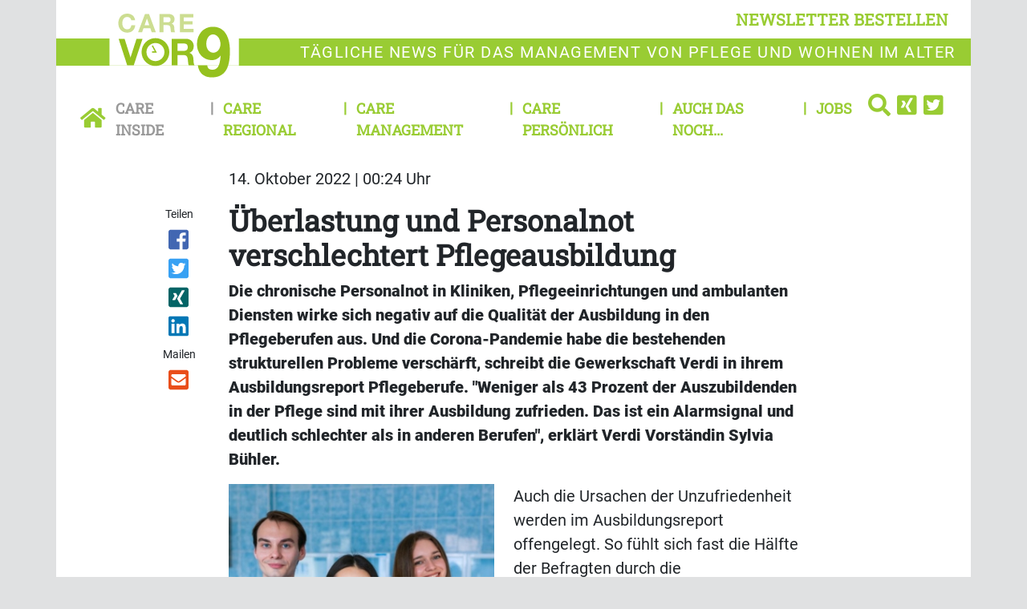

--- FILE ---
content_type: text/html; charset=UTF-8
request_url: https://www.carevor9.de/care-inside/ueberlastung-und-personalnot-verschlechtert-pflegeausbildung
body_size: 9727
content:
<!DOCTYPE html>
<html class="no-js" lang="de-DE">
            <head>
                                <meta http-equiv="X-UA-Compatible" content="IE=edge,chrome=1">
    <meta name="viewport" content="width=device-width, initial-scale=1.0">
            
<title>
        Überlastung und Personalnot verschlechtert Pflegeausbildung | Care Inside
    </title>



<link rel="canonical" href="https://www.carevor9.de/care-inside/ueberlastung-und-personalnot-verschlechtert-pflegeausbildung">

        <link rel="alternate" type="application/atom+xml" title="Atom feed" href="https://www.carevor9.de/view/rss/186168">

                <script type="application/ld+json">{"@context":"http:\/\/schema.org","@type":"Article","author":{"@type":"Organization","logo":{"@type":"ImageObject","url":"https:\/\/www.carevor9.de\/bundles\/newsmakerfrontend\/images\/logo_care.png"},"name":"Care Vor9"},"dateCreated":"2022-10-14T00:24:41+02:00","dateModified":"2022-10-13T16:32:38+02:00","datePublished":"2022-10-14T00:24:41+02:00","headline":"\u00dcberlastung und Personalnot verschlechtert Pflegeausbildung","isAccessibleForFree":true,"publisher":{"@type":"Organization","logo":{"@type":"ImageObject","url":"https:\/\/www.carevor9.de\/bundles\/newsmakerfrontend\/images\/logo_care.png"},"name":"Care Vor9"},"image":"https:\/\/www.carevor9.de\/var\/site\/storage\/images\/7\/7\/2\/7\/1947277-1-ger-DE\/Pflege Azubis Foto iStock Andrei Orlov.jpg","mainEntityOfPage":{"@type":"WebPage","@id":"https:\/\/www.carevor9.de\/care-inside\/ueberlastung-und-personalnot-verschlechtert-pflegeausbildung","breadcrumb":{"@type":"BreadcrumbList","itemListElement":[{"@type":"ListItem","item":{"@type":"WebPage","@id":"https:\/\/www.carevor9.de\/","name":"Care vor9"},"position":1},{"@type":"ListItem","item":{"@type":"WebPage","@id":"https:\/\/www.carevor9.de\/care-inside","name":"Care Inside"},"position":2},{"@type":"ListItem","item":{"@type":"WebPage","@id":"https:\/\/www.carevor9.de\/care-inside\/ueberlastung-und-personalnot-verschlechtert-pflegeausbildung","name":"2022-10-14 \u00dcberlastung und Personalnot verschlechtert Pflegeausbildung"},"position":3}],"itemListOrder":"Ascending","numberOfItems":3},"image":"https:\/\/www.carevor9.de\/var\/site\/storage\/images\/7\/7\/2\/7\/1947277-1-ger-DE\/Pflege Azubis Foto iStock Andrei Orlov.jpg","name":"\u00dcberlastung und Personalnot verschlechtert Pflegeausbildung","url":"https:\/\/www.carevor9.de\/care-inside\/ueberlastung-und-personalnot-verschlechtert-pflegeausbildung"},"name":"\u00dcberlastung und Personalnot verschlechtert Pflegeausbildung","url":"https:\/\/www.carevor9.de\/care-inside\/ueberlastung-und-personalnot-verschlechtert-pflegeausbildung"}</script>
    
    <link rel="shortcut icon" type="image/png" href="/assets/build/frontend_bundle/icons/carevor9_favicon.44d1ce35.png"/>

    <link rel="apple-touch-icon" type="image/png" href="/assets/build/frontend_bundle/icons/apple-touch-icon.8a6eb810.png"/>

        <script src="/assets/build/care_frontend.52566150.js" defer></script>

                        <link rel="stylesheet" href="https://cdn.consentmanager.net/delivery/cmp.min.css" />
    
    <link rel="stylesheet" href="/assets/build/care_frontend.857d25de.css">

    <script type="text/plain" data-cmp-vendor="s1409" class="cmplazyload" data-cmp-src="https://www.google.com/recaptcha/api.js" async defer></script>

    <script>
    window.dataLayer = window.dataLayer || [];
            window.dataLayer.push({"Author":"Frank Winter","ContentType":"article","ParentCategory":"Care Inside","LoggedIn":"no","PublishYear":"2022","PublishMonth":"10","PublishDay":"14","tagAttributes":["data-cmp-vendor=s905,s26","type=text\/plain","class=cmplazyload"]});
    </script>

    
<!-- Google Tag Manager  -->
<script data-cmp-vendor=s905,s26 type=text/plain class=cmplazyload>(function(w,d,s,l,i){w[l]=w[l]||[];w[l].push({'gtm.start':
        new Date().getTime(),event:'gtm.js'});var f=d.getElementsByTagName(s)[0],
        j=d.createElement(s),dl=l!='dataLayer'?'&l='+l:'';j.async=true;j.src=
        'https://www.googletagmanager.com/gtm.js?id='+i+dl;f.parentNode.insertBefore(j,f);
    })(window,document,'script','dataLayer','GTM-MZS2QBQ');</script>
<!-- End Google Tag Manager -->


                    </head>
                <body data-location_id="186168" class="bg-secondary">
                                                                                                    
    <script>window.gdprAppliesGlobally=true;if(!("cmp_id" in window)||window.cmp_id<1){window.cmp_id=0}if(!("cmp_cdid" in window)){window.cmp_cdid="e673fed9a5c4"}if(!("cmp_params" in window)){window.cmp_params=""}if(!("cmp_host" in window)){window.cmp_host="c.delivery.consentmanager.net"}if(!("cmp_cdn" in window)){window.cmp_cdn="cdn.consentmanager.net"}if(!("cmp_proto" in window)){window.cmp_proto="https:"}if(!("cmp_codesrc" in window)){window.cmp_codesrc="1"}window.cmp_getsupportedLangs=function(){var b=["DE","EN","FR","IT","NO","DA","FI","ES","PT","RO","BG","ET","EL","GA","HR","LV","LT","MT","NL","PL","SV","SK","SL","CS","HU","RU","SR","ZH","TR","UK","AR","BS"];if("cmp_customlanguages" in window){for(var a=0;a<window.cmp_customlanguages.length;a++){b.push(window.cmp_customlanguages[a].l.toUpperCase())}}return b};window.cmp_getRTLLangs=function(){var a=["AR"];if("cmp_customlanguages" in window){for(var b=0;b<window.cmp_customlanguages.length;b++){if("r" in window.cmp_customlanguages[b]&&window.cmp_customlanguages[b].r){a.push(window.cmp_customlanguages[b].l)}}}return a};window.cmp_getlang=function(j){if(typeof(j)!="boolean"){j=true}if(j&&typeof(cmp_getlang.usedlang)=="string"&&cmp_getlang.usedlang!==""){return cmp_getlang.usedlang}var g=window.cmp_getsupportedLangs();var c=[];var f=location.hash;var e=location.search;var a="languages" in navigator?navigator.languages:[];if(f.indexOf("cmplang=")!=-1){c.push(f.substr(f.indexOf("cmplang=")+8,2).toUpperCase())}else{if(e.indexOf("cmplang=")!=-1){c.push(e.substr(e.indexOf("cmplang=")+8,2).toUpperCase())}else{if("cmp_setlang" in window&&window.cmp_setlang!=""){c.push(window.cmp_setlang.toUpperCase())}else{if(a.length>0){for(var d=0;d<a.length;d++){c.push(a[d])}}}}}if("language" in navigator){c.push(navigator.language)}if("userLanguage" in navigator){c.push(navigator.userLanguage)}var h="";for(var d=0;d<c.length;d++){var b=c[d].toUpperCase();if(g.indexOf(b)!=-1){h=b;break}if(b.indexOf("-")!=-1){b=b.substr(0,2)}if(g.indexOf(b)!=-1){h=b;break}}if(h==""&&typeof(cmp_getlang.defaultlang)=="string"&&cmp_getlang.defaultlang!==""){return cmp_getlang.defaultlang}else{if(h==""){h="EN"}}h=h.toUpperCase();return h};(function(){var u=document;var v=u.getElementsByTagName;var h=window;var o="";var b="_en";if("cmp_getlang" in h){o=h.cmp_getlang().toLowerCase();if("cmp_customlanguages" in h){for(var q=0;q<h.cmp_customlanguages.length;q++){if(h.cmp_customlanguages[q].l.toUpperCase()==o.toUpperCase()){o="en";break}}}b="_"+o}function x(i,e){var w="";i+="=";var s=i.length;var d=location;if(d.hash.indexOf(i)!=-1){w=d.hash.substr(d.hash.indexOf(i)+s,9999)}else{if(d.search.indexOf(i)!=-1){w=d.search.substr(d.search.indexOf(i)+s,9999)}else{return e}}if(w.indexOf("&")!=-1){w=w.substr(0,w.indexOf("&"))}return w}var k=("cmp_proto" in h)?h.cmp_proto:"https:";if(k!="http:"&&k!="https:"){k="https:"}var g=("cmp_ref" in h)?h.cmp_ref:location.href;var j=u.createElement("script");j.setAttribute("data-cmp-ab","1");var c=x("cmpdesign","cmp_design" in h?h.cmp_design:"");var f=x("cmpregulationkey","cmp_regulationkey" in h?h.cmp_regulationkey:"");var r=x("cmpgppkey","cmp_gppkey" in h?h.cmp_gppkey:"");var n=x("cmpatt","cmp_att" in h?h.cmp_att:"");j.src=k+"//"+h.cmp_host+"/delivery/cmp.php?"+("cmp_id" in h&&h.cmp_id>0?"id="+h.cmp_id:"")+("cmp_cdid" in h?"&cdid="+h.cmp_cdid:"")+"&h="+encodeURIComponent(g)+(c!=""?"&cmpdesign="+encodeURIComponent(c):"")+(f!=""?"&cmpregulationkey="+encodeURIComponent(f):"")+(r!=""?"&cmpgppkey="+encodeURIComponent(r):"")+(n!=""?"&cmpatt="+encodeURIComponent(n):"")+("cmp_params" in h?"&"+h.cmp_params:"")+(u.cookie.length>0?"&__cmpfcc=1":"")+"&l="+o.toLowerCase()+"&o="+(new Date()).getTime();j.type="text/javascript";j.async=true;if(u.currentScript&&u.currentScript.parentElement){u.currentScript.parentElement.appendChild(j)}else{if(u.body){u.body.appendChild(j)}else{var t=v("body");if(t.length==0){t=v("div")}if(t.length==0){t=v("span")}if(t.length==0){t=v("ins")}if(t.length==0){t=v("script")}if(t.length==0){t=v("head")}if(t.length>0){t[0].appendChild(j)}}}var m="js";var p=x("cmpdebugunminimized","cmpdebugunminimized" in h?h.cmpdebugunminimized:0)>0?"":".min";var a=x("cmpdebugcoverage","cmp_debugcoverage" in h?h.cmp_debugcoverage:"");if(a=="1"){m="instrumented";p=""}var j=u.createElement("script");j.src=k+"//"+h.cmp_cdn+"/delivery/"+m+"/cmp"+b+p+".js";j.type="text/javascript";j.setAttribute("data-cmp-ab","1");j.async=true;if(u.currentScript&&u.currentScript.parentElement){u.currentScript.parentElement.appendChild(j)}else{if(u.body){u.body.appendChild(j)}else{var t=v("body");if(t.length==0){t=v("div")}if(t.length==0){t=v("span")}if(t.length==0){t=v("ins")}if(t.length==0){t=v("script")}if(t.length==0){t=v("head")}if(t.length>0){t[0].appendChild(j)}}}})();window.cmp_addFrame=function(b){if(!window.frames[b]){if(document.body){var a=document.createElement("iframe");a.style.cssText="display:none";if("cmp_cdn" in window&&"cmp_ultrablocking" in window&&window.cmp_ultrablocking>0){a.src="//"+window.cmp_cdn+"/delivery/empty.html"}a.name=b;document.body.appendChild(a)}else{window.setTimeout(window.cmp_addFrame,10,b)}}};window.cmp_rc=function(h){var b=document.cookie;var f="";var d=0;while(b!=""&&d<100){d++;while(b.substr(0,1)==" "){b=b.substr(1,b.length)}var g=b.substring(0,b.indexOf("="));if(b.indexOf(";")!=-1){var c=b.substring(b.indexOf("=")+1,b.indexOf(";"))}else{var c=b.substr(b.indexOf("=")+1,b.length)}if(h==g){f=c}var e=b.indexOf(";")+1;if(e==0){e=b.length}b=b.substring(e,b.length)}return(f)};window.cmp_stub=function(){var a=arguments;__cmp.a=__cmp.a||[];if(!a.length){return __cmp.a}else{if(a[0]==="ping"){if(a[1]===2){a[2]({gdprApplies:gdprAppliesGlobally,cmpLoaded:false,cmpStatus:"stub",displayStatus:"hidden",apiVersion:"2.0",cmpId:31},true)}else{a[2](false,true)}}else{if(a[0]==="getUSPData"){a[2]({version:1,uspString:window.cmp_rc("")},true)}else{if(a[0]==="getTCData"){__cmp.a.push([].slice.apply(a))}else{if(a[0]==="addEventListener"||a[0]==="removeEventListener"){__cmp.a.push([].slice.apply(a))}else{if(a.length==4&&a[3]===false){a[2]({},false)}else{__cmp.a.push([].slice.apply(a))}}}}}}};window.cmp_gpp_ping=function(){return{gppVersion:"1.0",cmpStatus:"stub",cmpDisplayStatus:"hidden",supportedAPIs:["tcfca","usnat","usca","usva","usco","usut","usct"],cmpId:31}};window.cmp_gppstub=function(){var a=arguments;__gpp.q=__gpp.q||[];if(!a.length){return __gpp.q}var g=a[0];var f=a.length>1?a[1]:null;var e=a.length>2?a[2]:null;if(g==="ping"){return window.cmp_gpp_ping()}else{if(g==="addEventListener"){__gpp.e=__gpp.e||[];if(!("lastId" in __gpp)){__gpp.lastId=0}__gpp.lastId++;var c=__gpp.lastId;__gpp.e.push({id:c,callback:f});return{eventName:"listenerRegistered",listenerId:c,data:true,pingData:window.cmp_gpp_ping()}}else{if(g==="removeEventListener"){var h=false;__gpp.e=__gpp.e||[];for(var d=0;d<__gpp.e.length;d++){if(__gpp.e[d].id==e){__gpp.e[d].splice(d,1);h=true;break}}return{eventName:"listenerRemoved",listenerId:e,data:h,pingData:window.cmp_gpp_ping()}}else{if(g==="getGPPData"){return{sectionId:3,gppVersion:1,sectionList:[],applicableSections:[0],gppString:"",pingData:window.cmp_gpp_ping()}}else{if(g==="hasSection"||g==="getSection"||g==="getField"){return null}else{__gpp.q.push([].slice.apply(a))}}}}}};window.cmp_msghandler=function(d){var a=typeof d.data==="string";try{var c=a?JSON.parse(d.data):d.data}catch(f){var c=null}if(typeof(c)==="object"&&c!==null&&"__cmpCall" in c){var b=c.__cmpCall;window.__cmp(b.command,b.parameter,function(h,g){var e={__cmpReturn:{returnValue:h,success:g,callId:b.callId}};d.source.postMessage(a?JSON.stringify(e):e,"*")})}if(typeof(c)==="object"&&c!==null&&"__uspapiCall" in c){var b=c.__uspapiCall;window.__uspapi(b.command,b.version,function(h,g){var e={__uspapiReturn:{returnValue:h,success:g,callId:b.callId}};d.source.postMessage(a?JSON.stringify(e):e,"*")})}if(typeof(c)==="object"&&c!==null&&"__tcfapiCall" in c){var b=c.__tcfapiCall;window.__tcfapi(b.command,b.version,function(h,g){var e={__tcfapiReturn:{returnValue:h,success:g,callId:b.callId}};d.source.postMessage(a?JSON.stringify(e):e,"*")},b.parameter)}if(typeof(c)==="object"&&c!==null&&"__gppCall" in c){var b=c.__gppCall;window.__gpp(b.command,function(h,g){var e={__gppReturn:{returnValue:h,success:g,callId:b.callId}};d.source.postMessage(a?JSON.stringify(e):e,"*")},"parameter" in b?b.parameter:null,"version" in b?b.version:1)}};window.cmp_setStub=function(a){if(!(a in window)||(typeof(window[a])!=="function"&&typeof(window[a])!=="object"&&(typeof(window[a])==="undefined"||window[a]!==null))){window[a]=window.cmp_stub;window[a].msgHandler=window.cmp_msghandler;window.addEventListener("message",window.cmp_msghandler,false)}};window.cmp_setGppStub=function(a){if(!(a in window)||(typeof(window[a])!=="function"&&typeof(window[a])!=="object"&&(typeof(window[a])==="undefined"||window[a]!==null))){window[a]=window.cmp_gppstub;window[a].msgHandler=window.cmp_msghandler;window.addEventListener("message",window.cmp_msghandler,false)}};window.cmp_addFrame("__cmpLocator");if(!("cmp_disableusp" in window)||!window.cmp_disableusp){window.cmp_addFrame("__uspapiLocator")}if(!("cmp_disabletcf" in window)||!window.cmp_disabletcf){window.cmp_addFrame("__tcfapiLocator")}if(!("cmp_disablegpp" in window)||!window.cmp_disablegpp){window.cmp_addFrame("__gppLocator")}window.cmp_setStub("__cmp");if(!("cmp_disabletcf" in window)||!window.cmp_disabletcf){window.cmp_setStub("__tcfapi")}if(!("cmp_disableusp" in window)||!window.cmp_disableusp){window.cmp_setStub("__uspapi")}if(!("cmp_disablegpp" in window)||!window.cmp_disablegpp){window.cmp_setGppStub("__gpp")};</script>

                                                        <xrow-cmp data-plugin-name="consentmanager" data-vendor-list='[{"identifier":"podigee","name":"Podigee.io","id":"c15315"},{"identifier":"youtube","name":"YouTube","id":"s30"},{"identifier":"facebook","name":"Facebook","id":"s7"},{"identifier":"instagram","name":"Instagram","id":"s14"},{"identifier":"twitter","name":"Twitter","id":"s34"}]'></xrow-cmp>
            
            <!-- Google Tag Manager (noscript) -->
<noscript><iframe src="https://www.googletagmanager.com/ns.html?id=GTM-MZS2QBQ" height="0" width="0" style="display:none;visibility:hidden"></iframe></noscript>
<!-- End Google Tag Manager (noscript) -->

            <div class="double-padding-container bg-white">
                                        
                                                        <header class="mb-3">
        <div class="double-padding-row mb-4">
            <div class="col-6 col-lg-3 order-lg-2 headline-logo-bg py-2">
                <a class="logo" href="/">
                    <img alt="Logo von Care vor 9" src="/assets/build/frontend_bundle/images/logo_care_white_bg.8e974918.svg">                </a>
            </div>
            <div class="col-6 col-lg-12 order-lg-1 d-flex justify-content-end align-items-end">
                <button type="button" class="btn btn-link header-links float-end py-2" data-bs-toggle="modal" data-bs-target="#newsletterModal">
                    newsletter bestellen
                </button>
            </div>
            <div class="col-12 col-lg-9 order-last headline-text-bg headline-text">
                <p>T&auml;gliche News f&uuml;r das Management von Pflege und Wohnen im Alter</p>

            </div>
        </div>
                            <nav class="header-links navbar navbar-expand-lg navbar-light bg-white w-100">
    <a class="navbar-brand" href="https://www.carevor9.de/">
        <icon class="fa fa-home-button"></icon>
    </a>
    <button class="navbar-toggler" type="button" data-bs-toggle="collapse" data-bs-target="#navbarCollapse" aria-controls="navbarCollapse" aria-expanded="true" aria-label="Toggle navigation">
        <icon class="fa fa-menu"></icon>
    </button>
    <div class="navbar-collapse collapse" id="navbarCollapse" style="">
        <ul class="navbar-nav me-auto w-100">
                            <li class="nav-item active first">
                                            <a href="/care-inside" class="nav-link">Care Inside</a>
                                    </li>
                            <li class="nav-item">
                                            <a href="/care-regional" class="nav-link">Care Regional</a>
                                    </li>
                            <li class="nav-item">
                                            <a href="/care-management" class="nav-link">Care Management</a>
                                    </li>
                            <li class="nav-item">
                                            <a href="/care-persoenlich" class="nav-link">Care Persönlich</a>
                                    </li>
                            <li class="nav-item">
                                            <a href="/auch-das-noch" class="nav-link">Auch das noch...</a>
                                    </li>
                            <li class="nav-item last me-auto">
                                            <a href="/jobs" class="nav-link">Jobs</a>
                                    </li>
                        <li class="dropstart">
                <div class="dropdown-menu nm-search-dropdown">
                    <form name="simple_search" method="get" action="/page/search" id="search-box" class="navbar-form form-search">
    <div class="input-group">
        <input type="search" id="simple_search_searchText" name="simple_search[searchText]" required="required" class="form-control" placeholder="Suchen" />
        <div class="input-group-append">
            <button type="submit" id="simple_search_save" name="simple_search[save]" class="btn fa fa-search"> </button>
        </div>
    </div>
</form>

                </div>
                <a id="search-button" class="dropdown-toggle" data-bs-toggle="dropdown" aria-haspopup="true" aria-expanded="false">
                    <icon class="fa fa-search"></icon>
                </a>
            </li>
                <li>
        <a href="https://www.xing.com/pages/care-vor9">
            <icon class="fa fa-xing-square"></icon>
        </a>
    </li>
    <li>
        <a href="https://twitter.com/CareVor9">
            <icon class="fa fa-twitter-square"></icon>
        </a>
    </li>
        </ul>
    </div>
</nav>

            </header>
                
                                        <!-- Modal -->
    <div class="modal fade" id="newsletterModal" tabindex="-1" role="dialog" aria-labelledby="newsletter-modal-title" aria-hidden="true">
        <div class="modal-dialog modal-dialog-centered" role="document">
            <div class="modal-content">
                <div class="modal-body">
                    <button type="button" class="btn-close" data-bs-dismiss="modal" aria-label="Close">
                        <span class="d-none d-md-inline-block fa fa-close-circle" aria-hidden="false"></span>
                    </button>
                    <div class="register-form-logo mx-auto d-block">
                        <img alt="Logo von Care vor 9" src="/assets/build/frontend_bundle/images/logo_care_white_bg.8e974918.svg">                    </div>
                            
<div id="newsletter-register-body">
            <div id="newsletter-modal-title" class="register-form-headline text-center">
            <span>Newsletter</span>
        </div>
        <div class="register-form-text text-center mt-4">
            <p>Ja, ich möchte den Newsletter Care vor9 täglich lesen. Ich erhalte Care vor9 kostenlos und kann der Bestellung des 
               Newsletters jederzeit form- und kostenlos widersprechen. Meine Daten werden ausschließlich zum Versand des Newsletters und 
               zur Erfolgsmessung genutzt und nicht an Dritte weitergegeben. Damit bin ich einverstanden und akzeptiere die <a href="https://www.carevor9.de/datenschutz">Datenschutzerklärung</a>.</p>
            <p>Wenn Sie sich einmal von unserem Newsletter abgemeldet haben – zum Beispiel während Ihres Urlaubs – funktioniert diese Anmeldung nicht mehr. 
               In diesem Fall oder wenn Sie Probleme mit der Anmeldung haben, rufen Sie uns bitte an unter <b>06021/5830289</b> oder schicken Sie uns eine E-Mail 
               an <a href = "mailto:info@gloobi.de">info@gloobi.de</a>.</p>
        </div>
        <div>
                        <form name="form" method="post">
                <div class="row">
                    <div class="col-12">
                        <div class="input-group register-form-group">
                                <div class="input-group-text register-form-email-label"><label for="form_email" class="required">E-Mail Adresse</label></div>
                            <input type="email" id="form_email" name="form[email]" required="required" class="form-control" />
                            </div>
                        </div>
                    
                </div>
                <div class="g-recaptcha mt-3" data-callback="recaptchaCallback" data-sitekey="6Lc45j8aAAAAADDJL291oKV33wyo7Vv_vq1gsTZI"></div>
                <div id="captcha_warning" class="text-danger register-form-text mt-3 d-none"></div>
                <div class="row mt-3">
                    <div class="col-12 d-flex justify-content-end">
                    <button type="submit" id="form_save" name="form[save]" class="register-form-group register-form-button">Jetzt anmelden</button>
                    </div>
                </div>
            </form>
        </div>
    </div>

                </div>
            </div>
        </div>
    </div>
                
                    <main class="view-full type-article">
                    <div class="row">
                <date class="col-sm-10 offset-sm-2 article-paragraph mb-3" datetime="2022-10-14T00:24:41+02:00">
                    14. Oktober 2022 | 00:24 Uhr
                </date>
                            </div>
                            <div class="row">
                                    <social class="col-sm-2 col-lg-1 offset-lg-1 text-start text-sm-center mb-3 mb-sm-0"><span class="shared-icons-text me-2 me-sm-0">Teilen</span><a class="d-sm-block me-2 me-sm-0" target="_blank" href="//www.facebook.com/sharer/sharer.php?u=https%3A%2F%2Fwww.carevor9.de%2Fcare-inside%2Fueberlastung-und-personalnot-verschlechtert-pflegeausbildung" title="Artikel auf Facebook teilen" rel="nofollow"><div class="icon icon-facebook"></div></a><a class="d-sm-block me-2 me-sm-0" target="_blank" href="//twitter.com/share?url=https%3A%2F%2Fwww.carevor9.de%2Fcare-inside%2Fueberlastung-und-personalnot-verschlechtert-pflegeausbildung&via=vor9&text=2022-10-14%20%C3%9Cberlastung%20und%20Personalnot%20verschlechtert%20Pflegeausbildung" title="Artikel auf Twitter teilen" rel="nofollow"><div class="icon icon-twitter"></div></a><a class="d-sm-block me-2 me-sm-0" target="_blank" href="//www.xing.com/app/user?op=share;url=https%3A%2F%2Fwww.carevor9.de%2Fcare-inside%2Fueberlastung-und-personalnot-verschlechtert-pflegeausbildung" title="Artikel auf Xing teilen" rel="nofollow"><div class="icon icon-xing"></div></a><a class="d-sm-block me-2 me-sm-0" target="_blank" href="//www.linkedin.com/shareArticle?mini=true&url=https%3A%2F%2Fwww.carevor9.de%2Fcare-inside%2Fueberlastung-und-personalnot-verschlechtert-pflegeausbildung&title=2022-10-14%20%C3%9Cberlastung%20und%20Personalnot%20verschlechtert%20Pflegeausbildung"  title="Artikel auf LinkedIn Plus teilen" rel="nofollow"><div class="icon icon-linked-in"></div></a><span class="shared-icons-text me-2 me-sm-0 shared-icons-text-mail">Mailen</span><a class="d-sm-block me-2 me-sm-0" href="mailto:?Subject=Ich%20habe%20gerade%20diesen%20lesenswerten%20Beitrag%20gefunden%3A%20&body=Ich%20habe%20gerade%20diesen%20lesenswerten%20Beitrag%20gefunden%3A%20https%3A%2F%2Fwww.carevor9.de%2Fcare-inside%2Fueberlastung-und-personalnot-verschlechtert-pflegeausbildung"  title="Seite weiterempfehlen" rel="nofollow"><div class="icon icon-email"></div></a></social>                                                    <div class="col-sm-10 col-lg-8">
                                                                                    <h1>
                                    <span class="text-break ezstring-field">Überlastung und Personalnot verschlechtert Pflegeausbildung</span>
                                </h1>
                            
                                                                                                                                <div class="fw-bold ezrichtext-field"><p>Die chronische Personalnot in Kliniken, Pflegeeinrichtungen und ambulanten Diensten wirke sich negativ auf die Qualit&auml;t der Ausbildung in den Pflegeberufen aus. Und die Corona-Pandemie habe die bestehenden strukturellen Probleme versch&auml;rft, schreibt die Gewerkschaft Verdi in ihrem Ausbildungsreport Pflegeberufe. "Weniger als 43 Prozent der Auszubildenden in der Pflege sind mit ihrer Ausbildung zufrieden. Das ist ein Alarmsignal und deutlich schlechter als in anderen Berufen", erkl&auml;rt Verdi Vorst&auml;ndin Sylvia B&uuml;hler.</p>
</div>

                                                                                                                                                                                                                                                                                                                                            <figure class="alias-article_1x1 w-100 w-md-50 float-md-start pe-md-4" >
                                                                                                            <img src="https://www.carevor9.de/var/site/storage/images/_aliases/article_1x1/7/7/2/7/1947277-1-ger-DE/Pflege Azubis Foto iStock Andrei Orlov.jpg" alt="Pflege Azubis Foto iStock Andrei Orlov" class="img-fluid" height="350" width="350" />
                                                    <figcaption>
                                                                                                                        <div class="copyright-image text-end ezrichtext-field"><p>iStock Andrei Orlov</p>
</div>

                                                                                                                                                                                    <div class=" ezrichtext-field"><p>Viele Pflegeazubis beklagen sich &uuml;ber eine mangelnde&nbsp;Praxisanleitung</p>
</div>

                                                                                                                                </figcaption>
                                            </figure>
                                                                                                                                    
                            
                                                                                                <div class="clearfix mb-4 ezrichtext-field"><p>Auch die Ursachen der Unzufriedenheit werden im Ausbildungsreport offengelegt. So f&uuml;hlt sich fast die H&auml;lfte der Befragten durch die Ausbildungsbedingungen h&auml;ufig oder immer belastet. Viele klagen &uuml;ber hohen Zeitdruck (62 Prozent), mangelnde Vereinbarung von Berufs- und Privatleben (48 Prozent) sowie fehlende Pausen (43 Prozent). &Uuml;ber 58 Prozent berichten, dass sie immer oder h&auml;ufig Probleme haben, sich in ihrer Freizeit zu erholen &ndash; eine Verdoppelung gegen&uuml;ber der letzten Befragung im Jahr 2015.</p><p>Ein besonderes Problem ist laut Verdi die Praxisanleitung. &Uuml;ber 43 Prozent der Auszubildenden berichten, selten oder nie von Praxisanleitern an ihre beruflichen Aufgaben herangef&uuml;hrt zu werden. Besonders gravierend ist das Problem in der Altenpflege, wo das f&uuml;r fast zwei Drittel gilt. Deshalb m&uuml;sse die Einhaltung der vorgeschriebenen Praxisanleitung unbedingt kontrolliert und durchgesetzt werden, fordert die Gewerkschaft.</p><p>"Die Pflegeausbildung ist gefragt", sagt Sylvia B&uuml;hler unter Verweis auf zunehmende Ausbildungszahlen. Laut Statistischem Bundesamt ist die Zahl der Auszubildenden nach dem neuen Pflegeberufegesetz 2021 gegen&uuml;ber dem Vorjahr um f&uuml;nf Prozent auf rund 56.300 gestiegen. "Ganz offensichtlich wollen viele junge Menschen in ihrem Berufsleben etwas Sinnstiftendes tun, etwas, das anderen hilft &ndash; das ist ermutigend." Doch sie m&uuml;ssten auch langfristig in den Pflegeberufen gehalten werden. "Wenn viele junge Menschen nachkommen und die erfahrenen gehalten werden k&ouml;nnen, kann der Teufelskreis aus &Uuml;berlastung, Berufsflucht und weiter steigender Belastung zu durchbrochen werden. Gute Bedingungen in der Ausbildung und im betrieblichen Alltag, das ist die L&ouml;sung", so B&uuml;hler.</p><div id="embed-newsletter-box" class="register-content">
    <div class="register-body">
        <form id="newsletter-register-form" method="post">
            <div class="register-form-headline text-center">
                                    <span>Newsletter kostenlos bestellen</span>
                            </div>

            <div class="register-form-text text-center mt-4">
                                    <p>Ja, ich m&ouml;chte den Newsletter t&auml;glich lesen. Ich erhalte ihn kostenfrei und kann der Bestellung jederzeit formlos widersprechen. Meine E-Mail-Adresse wird ausschlie&szlig;lich zum Versand des Newsletters und zur Erfolgsmessung genutzt und nicht an Dritte weitergegeben. Damit bin ich einverstanden und akzeptiere die Datenschutzerkl&auml;rung.</p>
                            </div>

            <div class="row">
    <div class="col-12">
        <div class="input-group register-form-group">
            <div class="input-group-text register-form-email-label"><label for="form_email" class="required">E-Mail Adresse</label></div>
            <input type="email" id="form_email" name="email" required="required" class="form-control" autocomplete="off">
            <icon class="icon icon-email2"></icon>
            <button type="submit" id="form_save" name="save" class="input-group-text register-form-button">Anmelden</button>
        </div>
    </div>
</div>
<div class="google-recaptcha d-none" >
    <div class="g-recaptcha mt-3" data-callback="recaptchaCallback" data-sitekey="6Lc45j8aAAAAADDJL291oKV33wyo7Vv_vq1gsTZI"></div>
    <div id="captcha_warning" class="text-danger mt-3 d-none"></div>
</div>
<div class="register-policy col-12">
    <a href="https://www.carevor9.de/datenschutz">Datenschutzerkl&auml;rung<icon class="icon icon-chevron-right"></icon></a>
</div>

        </form>
    </div>
</div>

</div>

                                                            
                                                                                            <aside>
                                                                                <section class="keywords mb-3">
        <h2 class="d-inline">Tags:</h2>
        <ul class="d-inline p-0">
                           <li class="d-inline">
                    <a href="/medien/tags/verdi" class="text-dark text-underline">Verdi</a>,&nbsp;
                </li>
                           <li class="d-inline">
                    <a href="/medien/tags/pflegeausbildung" class="text-dark text-underline">Pflegeausbildung</a>&nbsp;
                </li>
                   </ul>
    </section>

                                    
                                        <section class="related-articles">
        <h2 class="fw-bold font-size-md text-primary mb-2">Mehr zum Thema</h2>
        <ul class="p-0">
                            <li>
                    <a href="/care-inside/fast-die-haelfte-der-pflege-ausbildungsplaetze-bleibt-leer">
                        <icon class="fa fa-medium fa-angle-double-right"></icon>
                        <span class="text-dark ezstring-field">Fast die Hälfte der Pflege-Ausbildungsplätze bleibt leer</span>
                    </a>
                </li>
                            <li>
                    <a href="/care-management/bildungstraeger-apm-plant-zehn-neue-pflegeschulen">
                        <icon class="fa fa-medium fa-angle-double-right"></icon>
                        <span class="text-dark ezstring-field">Bildungsträger APM plant zehn neue Pflegeschulen</span>
                    </a>
                </li>
                            <li>
                    <a href="/care-inside/gemeinsame-ausbildungsstandards-in-deutschland-und-indien">
                        <icon class="fa fa-medium fa-angle-double-right"></icon>
                        <span class="text-dark ezstring-field">Gemeinsame Ausbildungsstandards in Deutschland und Indien</span>
                    </a>
                </li>
                            <li>
                    <a href="https://www.reisevor9.de/inside/das-sind-die-kernpunkte-der-touristik-tarifeinigung">
                        <icon class="fa fa-medium fa-angle-double-right"></icon>
                        <span class="text-dark ezstring-field">Das sind die Kernpunkte der Touristik-Tarifeinigung</span>
                    </a>
                </li>
                            <li>
                    <a href="https://www.reisevor9.de/inside/einigung-bei-touristik-tarifverhandlungen">
                        <icon class="fa fa-medium fa-angle-double-right"></icon>
                        <span class="text-dark ezstring-field">Einigung bei Touristik-Tarifverhandlungen</span>
                    </a>
                </li>
                            <li>
                    <a href="/care-inside/verdi-kritisiert-geplante-aufgeweichte-personalvorgaben">
                        <icon class="fa fa-medium fa-angle-double-right"></icon>
                        <span class="text-dark ezstring-field">Verdi kritisiert geplante &quot;aufgeweichte&quot; Personalvorgaben</span>
                    </a>
                </li>
                    </ul>
    </section>

                                </aside>
                                                                                                        </div>
                            </div>
            </main>
                        <div class="mt-3">
        <div class="row mb-4">
            <div class="col-md-6">            </div>
            <div class="col-md-6">            </div>
        </div>
    </div>
                                    <footer>
    <div class="double-padding-row bg-primary pt-3 px-4">
                            <div class="col-lg-4 col-sm-6 col-12 mb-4">
                <p class="mb-3 fw-bold text-uppercase footer-headline">Service</p>
                                    <nav>
                        <div class="col-xl-6 col-sm-6 px-0 float-start">
                <a class="footer-link d-block" href="/kontakt">
            <icon class="fa fa-small fa-angle-double-right"></icon>
            Kontakt
        </a>
                            <a class="footer-link d-block" href="/ueber-uns">
            <icon class="fa fa-small fa-angle-double-right"></icon>
            Über uns
        </a>
                            <a class="footer-link d-block" href="/impressum">
            <icon class="fa fa-small fa-angle-double-right"></icon>
            Impressum
        </a>
                            <a class="footer-link d-block" href="/mediadaten">
            <icon class="fa fa-small fa-angle-double-right"></icon>
            Mediadaten
        </a>
                    </div>
                                <div class="col-xl-6 col-sm-6 px-0 float-start">
                <a class="footer-link d-block" href="/rss-feed">
            <icon class="fa fa-small fa-angle-double-right"></icon>
            RSS-Feed
        </a>
                            <a class="footer-link d-block" href="/datenschutz">
            <icon class="fa fa-small fa-angle-double-right"></icon>
            Datenschutz
        </a>
                            <a class="footer-link d-block" href="/agb">
            <icon class="fa fa-small fa-angle-double-right"></icon>
            AGB
        </a>
                            <a class="footer-link d-block" href="/newsletter-bestellen">
            <icon class="fa fa-small fa-angle-double-right"></icon>
            Newsletter bestellen
        </a>
                    </div>
            </nav>
                            </div>
        

        <div class="col-lg-2 col-sm-6 col-12 mb-4">
            <p class="mb-3 fw-bold text-uppercase footer-headline">News</p>
                            <nav>
                        <div class="col-xl-6 col-sm-6 px-0 float-start">
                <a class="footer-link d-block" href="/care-inside">
            <icon class="fa fa-small fa-angle-double-right"></icon>
            Care Inside
        </a>
                            <a class="footer-link d-block" href="/care-regional">
            <icon class="fa fa-small fa-angle-double-right"></icon>
            Care Regional
        </a>
                            <a class="footer-link d-block" href="/care-management">
            <icon class="fa fa-small fa-angle-double-right"></icon>
            Care Management
        </a>
                            <a class="footer-link d-block" href="/care-persoenlich">
            <icon class="fa fa-small fa-angle-double-right"></icon>
            Care Persönlich
        </a>
                    </div>
                                <div class="col-xl-6 col-sm-6 px-0 float-start">
                <a class="footer-link d-block" href="/auch-das-noch">
            <icon class="fa fa-small fa-angle-double-right"></icon>
            Auch das noch...
        </a>
                            <a class="footer-link d-block" href="/jobs">
            <icon class="fa fa-small fa-angle-double-right"></icon>
            Jobs
        </a>
                    </div>
            </nav>
                    </div>

        
        <div class="col-lg col-sm-6 mb-4">
            <div class="col-xl-6 col-sm px-0 mb-4 float-start">
                <p class="mb-4 fw-bold text-uppercase footer-headline">Folgen Sie uns</p>
                    <div class="d-flex">
                            <a class="fa fa-xing-square text-white" href="https://www.xing.com/pages/care-vor9">
        <span class="visually-hidden">Find us on Xing</span>
    </a>
    <a class="fa fa-twitter-square text-white ms-1" href="https://twitter.com/CareVor9">
        <span class="visually-hidden">Follow us on Twitter</span>
    </a>
                    </div>
            </div>

            <div class="col-xl-6 col-sm px-0 float-start">
                <p class="mb-3 fw-bold text-uppercase footer-headline">Newsletter bestellen</p>
                <div class="input-group">
                    <input type="email" class="form-control input-footer" data-bs-toggle="modal" data-bs-target="#newsletterModal" placeholder="Emailadresse"/>
                    <button class="button-double-arrow rounded-end" data-bs-toggle="modal" data-bs-target="#newsletterModal" type="button">
                        <icon class="fa fa-angle-double-right"></icon>
                    </button>
                </div>
            </div>
        </div>
    </div>

    </footer>
                
                                            </div>
        </body>
    </html>
